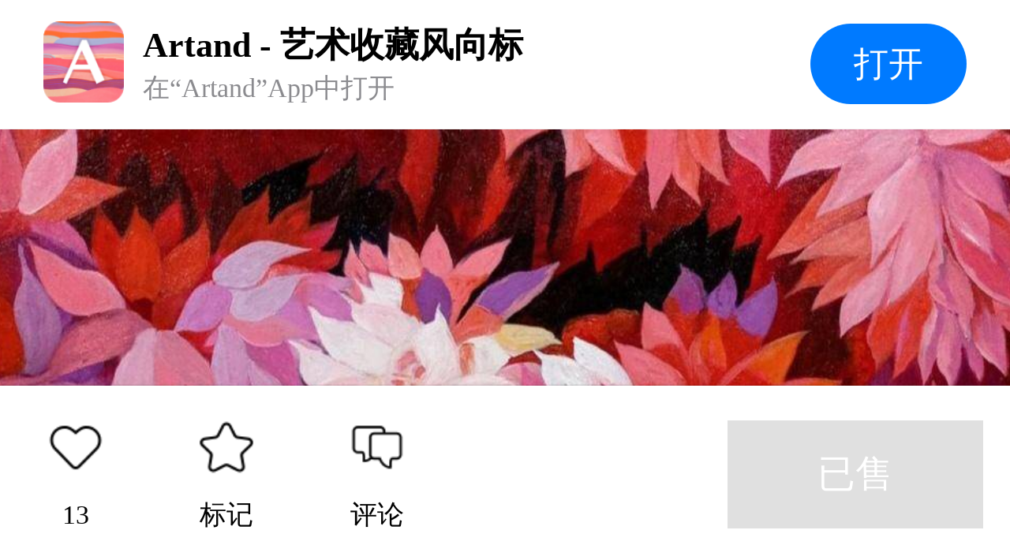

--- FILE ---
content_type: text/html; charset=UTF-8
request_url: https://artand.cn/artid/1907147
body_size: 2786
content:
<!DOCTYPE html><html lang="en"><head><meta charset="UTF-8"><meta name="viewport"
        content="width=device-width,initial-scale=1.0,minimum-scale=1.0,maximum-scale=1.0,user-scalable=no"><title>Artand</title><link rel="stylesheet" href="https://static.artand.cn/static/src/public/style/h5/workShare/style.css?v=29"></head><body><article><section class="M-logo"><div class="mod-warp"><div class="m-lf"><div class="m-img-box"><img src="https://static.artand.cn/static/src/public/images/h5/workShare/logo.png?v=1" /></div><div class="m-text-box"><h3>Artand - 艺术收藏风向标</h3><h4>在“Artand”App中打开</h4></div></div><div class="m-rg"><div class="m-btn">打开</div></div></div></section><section class="M-banner top"><img src="https://img7s.artand.cn/664491_FjDMJyTdDf4BANZFAPFbDTZRnjgl_21191655.jpg!n1200" /><img src="https://img7s.artand.cn/664491_FnOFHRHCEtJPj4gzg_hDiU6q9fVd_21191655.jpg!n1200" /><img src="https://img7s.artand.cn/664491_FnpzHQGTEHli34GeI9DApV5A8w7v_21191655.jpg!n1200" /><img src="https://img7s.artand.cn/664491_Fs79uv966jf-0T8UV7etLx15Wq1H_21191655.jpg!n1200" /><img src="https://img7s.artand.cn/664491_FpxI3dY55ulza8pU1WMoF57nCzSy_21191655.jpg!n1200" /><img src="https://img7s.artand.cn/664491_FgHhuhIINDiJJEWB5WQWZJroRF33_21191655.jpg!n1200" /></section><section class="M-profile"><div class="mod-warp"><h3>A03版布面高清《活色生香》F07 2023</h3><h4>油画（布面油画） / 高清成品亚麻布+高级国内外油彩(此幅画卷筒发货哦，需要内框的朋友随时沟通哈) / 90×70cm / 2023</h4><div class="m-info"><span><i class="iconfont icon-time"></i>2023年9月21日发表</span><span><i class="iconfont icon-browse"></i>23,018浏览</span><span><i class="iconfont icon-like"></i>13个赞</span></div><h4>已售</h4><div class="mod-li"><div class="m-lf">邮费</div><div class="m-rg">包邮（仅限大陆地区，港澳台及海外地区双方可协商邮费问题）</div></div><div class="mod-li"><div class="m-lf">销售方</div><div class="m-rg">卖家自营</div></div><div class="mod-dd"><span class="m-col-3"><i class="iconfont icon-state-success"></i>有收藏证书<i
                            class="iconfont icon-arrow"></i></span></div></div></section><section class="M-describe"><div class="mod-warp"><h3>作品描述</h3><p>《奇花异卉》油画系列，分几个支系：比如《活色生香》油画系列。《盛妍》油画系列。<br />这个系列的初衷，都是家装-软配的主体概念的。风格多样，大小尺寸也不同的。<br /><br />此幅画拍完，卷筒发货哦。有需要内框的朋友随时沟通哈。多谢！</p></div></section><section class="M-tag"><div class="mod-warp"><p>标签
                    <span>当代油画</span><span>装饰</span><span>奇花异卉系列</span><span>花卉</span></p></div></section><section class="M-author"><div class="mod-warp"><div class="m-lf"><div class="m-img-box"><img src="https://img1s.artand.cn/664491_08151221!c200" /><i><img src="http://static.artand.cn/static/src/public/images/skin/light/setting/creative_small.png?skin=light&v=2137" /></i></div><div class="m-text-box"><h3>邓翱</h3><h4><span>155件作品</span><span>3701粉丝</span></h4></div></div><div class="m-rg"><i class="iconfont icon-concerns"></i></div></div></section><section class="M-line"></section><!-- 出价记录 样式一 --><!-- 出价记录 样式二 --><!-- 出价记录 样式二 /--><!-- 评论 --><section class="M-comment"><div class="mod-warp"><h3>精选评论（0）</h3><div class="mod-box"><div class="m-lf"><img src="https://static.artand.cn/static/src/public/images/h5/workShare/default_avatar.png" /></div><div class="m-rg"><input type="text" placeholder="我来说两句…" /></div></div><div class="mod-empty"><i class="icon-empty"></i><p>还没有精选评论噢，是时候<span>发表下看法</span>了</p></div></div></section><section class="M-line"></section><!-- 评论 /--><section class="M-appStore"><div class="mod-bg"><img src="https://static.artand.cn/static/src/public/images/h5/workShare/banner.png" /></div></section><section class="M-footer"><div class="mod-warp"><div class="m-lf"><div class="m-li"><i class="icon icon-collect"></i><h4>13</h4></div><div class="m-li"><i class="icon icon-house"></i><h4>标记</h4></div><div class="m-li"><i class="icon icon-comment"></i><h4>评论</h4></div></div><div class="m-rg"><div class="m-btn-gray">已售</div></div></div></section><!-- 弹层 --><div class="M-layer" style="display: none;"><div class="mask"></div><div class="main"><div class="mod-warp"><h3>基础保障</h3><div class="mod-ul"><div class="mod-li"><div class="m-lf"><div class="m-tit"><i class="iconfont icon-prompt"></i>不支持 7 天无理由退货</div><p>拍卖与闪购鉴于作品的特殊性，不支持7 天无理由退货。
                                    一口价作品由艺术家出售时自行勾选，买家诸如不喜欢、不
                                    满意或不合适等非质量问题，不支持 7天无理由退货。</p></div><div class="m-rg"></div></div><div class="mod-li"><div class="m-lf"><div class="m-tit"><i class="iconfont icon-state-success"></i>有装裱（外框）</div><p>艺术家会为您购买的作品赠送外框装裱，如需
                                    了解具体细节请在购买前与艺术家私信确认。</p></div><div class="m-rg"><img class="IMG-01" src="https://static.artand.cn/static/src/public/images/h5/workShare/illustration_01.png" /></div></div><div class="mod-li"><div class="m-lf"><div class="m-tit"><i class="iconfont icon-state-success"></i>有装裱（外框）</div><p>在您购买作品并完成评价后，系统会在【订单
                                    详情页面】为您提供电子收藏证书，版面符合
                                    A4尺寸，如有纸质版需要，您也可以自行直接
                                    打印。</p></div><div class="m-rg"><img class="IMG-02" src="https://static.artand.cn/static/src/public/images/h5/workShare/illustration_02.png" /></div></div><div class="mod-li"><div class="m-lf"><div class="m-tit"><i class="iconfont icon-prompt"></i>发票选项</div><p>与艺术家协商开票事宜。</p></div><div class="m-rg"></div></div></div><div class="mod-btn"><span>我知道了</span></div></div></div></div><!-- 弹层 /--></article><script type="text/javascript" src="https://static.artand.cn/static/src/public/script/plugin/zepto.js"></script><script type="text/javascript" src="https://static.artand.cn/static/src/public/script/common/callapp.js"></script><script type="text/javascript">
        var $CONF = {"config":{"scheme":{"protocol":"artand"},"universal":{"host":"app.artand.cn\/about\/mobile","pathKey":""},"appstore":"https:\/\/apps.apple.com\/cn\/app\/artand\/id929477177","fallback":"https:\/\/m.artand.cn\/mobile","timeout":1000},"params":{"path":"open\/app","param":{"post_id":1807147,"post_type":"1"}}};
        $(function($){
            var lib = new CallApp($CONF['config']);
            $(document.body).on('click',function(){
                lib.open($CONF['params']);
            })
        });
    </script></body></html>

--- FILE ---
content_type: text/css;charset=UTF-8
request_url: https://static.artand.cn/static/src/public/style/h5/workShare/style.css?v=29
body_size: 4264
content:
/* 样式重置 */
html, body, iframe,
h1, h2, h3, h4, h5, h6, p, blockquote, pre,
a, abbr, address, big, cite, code,
del, dfn, em, img, ins, q, s, samp,
small, strike, strong, sub, sup,
b, u, i, center,
dl, dt, dd, ol, ul, li,
fieldset, form, label, legend,
table, caption, tbody, tfoot, thead, tr, th, td,
article, aside, details, embed,
figure, figcaption, footer, header, hgroup,
menu, nav, output, ruby, section, summary,
time, mark, audio, video {
    margin: 0;
    padding: 0;
    border: 0;
    font-size: 100%;
    font: inherit;
    vertical-align: baseline; }

/* HTML5 display-role reset for older browsers */
article, aside, details, figcaption, figure,
footer, header, hgroup, menu, nav, section {
    display: block; }

body {
    line-height: 1; }

ol, ul {
    list-style: none; }

blockquote, q {
    quotes: none; }

blockquote:before, blockquote:after,
q:before, q:after {
    content: '';
    content: none; }

table {
    border-collapse: collapse;
    border-spacing: 0; }

a {
    text-decoration: none; }

input, textarea, button, a, select, div {
    -webkit-tap-highlight-color: rgba(255, 255, 255, 0);
    -webkit-tap-highlight-color: transparent !important; }
input {
    border: none;
    color: #333;
    box-sizing: border-box;
    width: 100%;
}
html {
    font-family: sans-serif;
    -webkit-text-size-adjust: 100%;
}

a, img, label {
    -webkit-tap-highlight-color: rgba(255, 255, 255, 0); }

html {
    font-size: calc(100vw/7.5);
    width: 100%;
    height: 100%;
}

body {
    font-family: "PingFang SC";
    width: 100%;
    height: 100%;
    word-wrap: break-word;
    -webkit-overflow-scrolling: auto;
    -webkit-font-smoothing: antialiased;
    color: rgba(0, 0, 0, 1);
    margin: 0 auto;
}

article{ padding-bottom: 1.3rem; box-sizing: border-box;}

a{ text-decoration: none;}
*{ margin: 0; padding: 0;}

/* iconfont */
@font-face {
    font-family: 'iconfont';
    src: url('https://static.artand.cn/static/src/public/font/h5/workShare/iconfont.woff2?t=1678001654865') format('woff2'),
    url('https://static.artand.cn/static/src/public/font/h5/workShare/iconfont.woff?t=1678001654865') format('woff'),
    url('https://static.artand.cn/static/src/public/font/h5/workShare/iconfont.ttf?t=1678001654865') format('truetype'),
    url('https://static.artand.cn/static/src/public/font/h5/workShare/iconfont.svg?t=1678001654865#iconfont') format('truetype');
}
.iconfont {
    font-family: "iconfont" !important;
    font-size: .16rem;
    font-style: normal;
    -webkit-font-smoothing: antialiased;
    -moz-osx-font-smoothing: grayscale;
}

.icon-auction:before{
    content: '\e60d';
}
.icon-time:before{
    content: '\e612';
}
.icon-browse:before{
    content: '\e614';
}
.icon-like:before{
    content: '\e611';
}
.icon-prompt:before{
    content: '\e613';
}
.icon-state-success:before{
    content: '\e610';
}
.icon-concerns:before{
    content: '\e615';
}
.icon-refresh:before{
    content: '\e60f';
}
.icon-arrow-left:before{
    content: '\e629';
}
/* logo */
.M-logo{ position: fixed; z-index: 9; top: 0; left: 0; width: 100%; background-color: #fff; overflow: hidden; box-shadow: 0 0 .06rem rgba(0,0,0,.08);}
.M-logo .mod-warp{ margin: .16rem .32rem; display: flex; align-items: center; justify-content: space-between;}
.M-logo .m-lf{ display: flex;}
.M-logo .m-lf .m-img-box img{ display: block; font-size: 0; width: .6rem; height: .6rem;}
.M-logo .m-lf .m-text-box{ margin-left: .14rem;}
.M-logo .m-lf h3{ font-size: .26rem; line-height: .36rem; color: #000; font-weight: bold;}
.M-logo .m-lf h4{ font-size: .2rem; line-height: .28rem; color:  #8B8B8F;}
.M-logo .m-rg .m-btn{ width: 1.16rem; height: .6rem; line-height: .6rem; background: #007AFF; border-radius: .3rem; font-size: .26rem; text-align: center; color: #fff;}

/* state */
.M-state{ position: relative; overflow: hidden;}
.M-state .mod-prompt{ position: fixed; z-index: 9; width: 100%; height: .6rem; line-height: .6rem;}
.M-state .mod-prompt{ font-size: .24rem; color: #fff; text-align: center;}
.M-state .mod-warp{ margin: .2rem .26rem .22rem; padding-top: .6rem; display: flex; justify-content: space-between; align-items: flex-end; box-sizing: border-box;}
.M-state .mod-warp .iconfont{ display: inline-block; font-size: .28rem; margin-top: -0.04rem; margin-right: .06rem;vertical-align: middle;}
.M-state .mod-warp .m-price{ margin-bottom: .12rem; font-size: .24rem; color: #5C5C5C; }

.M-state .mod-warp h3{ position: relative; margin-bottom: .18rem; font-size: .4rem; line-height: .56rem; color: #D20001; font-weight: bold;}
.M-state .mod-warp h4{ font-size: .2rem; line-height: .28rem; color: #6D6D6D;}
.M-state .mod-warp b{ margin-right: .03rem; font-size: .28rem;}
.M-state .mod-warp .m-pic{ position: absolute; top: .06rem; right: -.4rem; width: .32rem; height: .32rem; border-radius: .5rem; object-fit: cover;}
.M-state .mod-warp .img-buy{ display: inline-block; margin-top: -0.02rem; width: .56rem; height: .56rem; background: url(https://static.artand.cn/static/src/public/images/h5/workShare/IMG_buy.png) no-repeat; background-size: cover; vertical-align: middle;}
.M-state .mod-warp .m-li{ text-align: right; margin-top: .06rem; font-size: .2rem; line-height: .28rem; color: #6D6D6D;}
.M-state .mod-warp .m-li span{ color: #D20001;}
.M-state .mod-warp .m-li em{ color: #000; font-weight: bold; margin: 0 .04rem;}
.M-state .mod-warp .m-li strong{ margin: 0 .02rem;}

.M-state.plan{ margin-top: .93rem;}
.M-state.plan .mod-prompt{ background-color: #F0B846; }
.M-state.auction{ margin-top: .93rem;}
.M-state.auction .mod-prompt{ background-color: #FF6E01; }
.M-state.auction .mod-warp h3{ margin-bottom: .06rem; font-size: .6rem;}
.M-state.buy{ margin-top: .93rem;}
.M-state.buy .mod-prompt{ background-color: #57AD68; }
.M-state.buy .mod-warp{ align-items: baseline;}

/* goBack */
.M-record-list{ overflow: hidden;}
.M-record-list .M-bidRecord .mod-warp{ padding-top: 0;}
.M-record-list .M-bidRecord .mod-ul{ margin: 0;}
.M-record-list .M-bidRecord .mod-ul .mod-li.curr .m-rg h5,
.M-record-list .M-bidRecord .mod-ul .mod-li .m-rg h5{ font-size: .28rem; font-weight: bold; }
.M-record-list .M-bidRecord .mod-ul .mod-li .m-rg h5{ color: #AFAFAF}
.M-record-list .M-bidRecord .mod-ul .mod-li .m-rg h6{ font-size: .16rem; line-height: .22rem; color: #616161;}

.M-goBack{ margin-top: .98rem; }
.M-goBack .mod-warp{ margin: 0 .26rem; padding: .26rem 0; box-sizing: border-box; border-bottom: 1px solid #f5f5f5; }
.M-goBack .mod-text-box{ display: flex; align-items: center;}
.M-goBack .iconfont{ font-size: .38rem; color: #000;}
.M-goBack h3{ flex: 1; text-align: center; font-size: .36rem; line-height: .5rem; color: #000; font-weight: bold;}

/* banner */
.M-banner{ width: 100%; overflow: hidden;}
.M-banner.top{ margin-top: .96rem;}
.M-banner .video-box{ position: relative; height: 6.26rem; margin-bottom: .2rem;}
.M-banner .video-box video{ width: 100%; height: 6.26rem; object-fit: cover;}
.M-banner .video-box.vertical{ position: relative; height: 9.18rem; margin-bottom: .2rem;}
.M-banner .video-box.vertical video{ width: 100%; height: 9.18rem; object-fit: cover;}
.M-banner .video-box img{ position: absolute; top: 50%; left: 50%;transform: translate(-50%,-50%); }
.M-banner img{ display: block; margin-bottom: .2rem; width: 100%;  min-height: 6.26rem; max-height: 9.18rem; object-fit: cover;}
.M-banner .icon-video{ position: absolute; top: 50%; left: 50%; display: block; width: 1.04rem; height: 1.04rem; cursor: pointer; background: url(https://static.artand.cn/static/src/public/images/h5/workShare/icon_video.png) no-repeat; background-size: cover; transform: translate(-50%,-50%);}

/* profile */
.M-profile{ overflow: hidden;}
.M-profile .mod-warp{ margin: .40rem .26rem .26rem;}
.M-profile h3{ margin-bottom: .28rem; font-size: .48rem; font-weight: bold; line-height: .66rem;}
.M-profile h4{ margin-bottom: .26rem; font-size: .28rem; line-height: .4rem;}
.M-profile .m-info{ display: flex; margin-bottom: .26rem; font-size: .24rem; line-height: .34rem; color: #9E9E9E;}
.M-profile .m-info span{ display: flex; align-items: center; margin-right: .26rem;}
.M-profile .iconfont{ margin-right: .06rem; color: #D8D8D8; vertical-align: top;}
.M-profile .m-price{ margin-bottom: .02rem; font-size: .5rem; line-height: .56rem; font-weight: bold; color: #D20001;}
.M-profile .m-price b{ margin-right: .02rem; font-size: .3rem;}
.M-profile .mod-li{ display: flex; padding: .24rem 0; font-size: .24rem; line-height: .34rem; border-bottom: 1px solid #F5F5F5; }
.M-profile .mod-li .m-lf{ width: .9rem; color: #808080;}
.M-profile .mod-li .m-rg{ line-height: .34rem; color: #555555;}
.M-profile .mod-dd{ padding: .24rem 0 .12rem; font-size: .2rem; line-height: .34rem; border-bottom: 1px solid #F5F5F5; box-sizing: border-box; }
.M-profile .mod-dd .iconfont {font-size: .2rem; margin-right: .06rem; color: #A0A0A0;}
.M-profile .mod-dd span{ display: inline-block; margin-bottom: .12rem; color: #555555;}
.M-profile .mod-dd .m-col-1,
.M-profile .mod-dd .m-col-1 .icon-prompt{ color: #D20001;}
.M-profile .mod-dd .icon-arrow{ display: inline-block; transform: scale(0.6); color: #9C9C9C; margin: 0;}
.M-profile .mod-dd .icon-state-success{ color: #57AD68;}

/* describe */
.M-describe{ overflow: hidden;}
.M-describe .mod-warp{ margin: 0 .26rem; border-bottom: 1px solid #F5F5F5; }
.M-describe h3{ margin-bottom: .28rem; font-size: .24rem; line-height: .34rem; color: #9C9C9C;}
.M-describe p{ margin-bottom: .32rem; font-size: .28rem; line-height: .4rem; color: #000000; text-align: justify;}

/* tag */
.M-tag{ overflow: hidden; border-bottom: 1px solid #F5F5F5;}
.M-tag .mod-warp{ margin: 0 .26rem; padding: .24rem 0; box-sizing: border-box;}
.M-tag p{ font-size: .24rem; color: #000000; line-height: .34rem;}
.M-tag p span{ display: inline-block; margin-right: .2rem; padding: 0 .12rem; height: .44rem; line-height: .44rem; text-align: center; color: #555555; background-color: #F2F2F2; box-sizing: border-box; border-radius: .08rem;}
.M-tag p span:first-child{ margin-left: .26rem;}

/* author */
.M-author{ overflow: hidden;}
.M-author .mod-warp{ margin: 0 .26rem; padding: .3rem 0 .34rem; font-size: 0; display: flex; align-items: center; justify-content: space-between; box-sizing: border-box;}
.M-author .mod-warp .m-lf{ display: flex; align-items: center;}
.M-author .mod-warp .m-img-box{ position: relative; margin-right: .24rem; width: .76rem; height: .76rem; border-radius: .5rem;}
.M-author .mod-warp .m-img-box img{ display: block; font-size: 0; width: 100%; height: 100%; border-radius: .5rem;}
.M-author .mod-warp .m-img-box i{ position: absolute; right: -0.04rem; bottom: -0.04rem; display: block; width: .32rem; height: .32rem; }
.M-author .mod-warp .m-img-box i img{ width: 100%; object-fit: cover;}
.M-author .mod-warp h3{ font-size: .28rem; line-height: .5rem; color: #000;}
.M-author .mod-warp h4{ font-size: .24rem; line-height: .40rem; color: #9C9C9C;}
.M-author .mod-warp h4 span{ margin-right: .2rem;}
.M-author .mod-warp .m-rg{ width: .92rem; height: .68rem; line-height: .68rem; text-align: center; border: .02rem solid #CCCCCC; border-radius: .5rem; cursor: pointer; }
.M-author .mod-warp .icon-concerns{ font-size: .38rem; color: #000000;}

/* line */
.M-line { width: 100%; height: .2rem; background-color: #F2F2F2;}

/* bidRecord */
.M-bidRecord{ overflow: hidden; }
.M-bidRecord .mod-warp{ margin: 0 .26rem; padding: .28rem 0 .28rem; box-sizing: border-box;}
.M-bidRecord .mod-tit{ display: flex; align-items: center; justify-content: space-between; font-size: .24rem; line-height: .34rem; color: #555555;}
.M-bidRecord .mod-tit .iconfont{ font-size: .28rem; margin-right: .1rem; vertical-align: text-top;}
.M-bidRecord .mod-tit .m-rg{ cursor: pointer;}
.M-bidRecord .mod-tit .m-lf{ font-weight: bold;vertical-align: middle;}
.M-bidRecord .mod-ul{ margin-top: .26rem;}
.M-bidRecord .mod-ul .mod-li{ display: flex; align-items: center; justify-content: space-between; padding: .18rem 0; box-sizing: border-box; border-bottom: 1px solid #F5F5F5;}
.M-bidRecord .mod-ul .mod-li:last-child{ border: none; }
.M-bidRecord .mod-ul .m-text{ font-size: 0; display: flex; align-items: center;}
.M-bidRecord .mod-ul h3{ margin-right: .08rem; font-size: .25rem;font-weight: bold; color: #000;}
.M-bidRecord .mod-ul span{ margin-right: .1rem; margin-top: -0.02rem; display: inline-block; width: .48rem; height: .24rem; overflow: hidden; vertical-align: middle;}
.M-bidRecord .mod-ul span img{ display: block; font-size: 0; width: 100%; height: 100%; object-fit: cover;}

.M-bidRecord .mod-ul .mod-li em{ margin-top: -0.02rem; display: inline-block; padding: 0 .1rem; box-sizing: border-box; font-size: .14rem; height: .24rem; text-align: center; border-radius: .04rem; border:.02rem solid #9C9C9C; color: #A4A4A4; vertical-align: middle;}
.M-bidRecord .mod-ul .mod-li.curr em{ border: .02rem solid #D20001; color: #D20001; }
.M-bidRecord .mod-ul .mod-li strong{ position: relative; top: .028rem;}

.M-bidRecord .mod-ul h4{ margin-top: .06rem; font-size: .2rem; line-height: .28rem; color: #9D9D9D;}
.M-bidRecord .mod-ul .m-rg{ text-align: right;}
.M-bidRecord .mod-ul .m-rg h3{ font-size: .28rem; line-height: .4rem; letter-spacing: .02rem; color: #000; font-weight: bold; }
.M-bidRecord .mod-ul .m-rg h4{ margin-top: .02rem; font-size: .2rem; line-height: .28rem; color: #9C9C9C; font-weight: bold;}

.M-bidRecord .mod-ul .mod-li .m-rg h5{ font-size: .24rem; line-height: .34rem; color: #5C5C5C;}
.M-bidRecord .mod-ul .mod-li.curr .m-rg h5{ font-size: .4rem; line-height: .56rem; color: #D20001;}
.M-bidRecord .mod-ul .mod-li .m-rg b{font-size: .24rem; line-height: .34rem; margin-right: .04rem;}

.M-bidRecord .mod-ul .m-img-box{ margin-right: .2rem; width: .56rem; height: .56rem; border-radius: .5rem; overflow: hidden;}
.M-bidRecord .mod-ul .m-img-box img{ display: block; width: 100%; object-fit: cover;}
.M-bidRecord .mod-ul .text-box{ flex: 1;}

.M-bidRecord .mod-more{ text-align: center; border-top: 1px solid #F5F5F5; overflow: hidden; cursor: pointer;}
.M-bidRecord .mod-more span{ display: block; font-size: .28rem; line-height: .4rem; color: #555; padding: .28rem 0 .18rem;  box-sizing: border-box; cursor: pointer;}
/* comment */
.M-comment{ overflow: hidden;}
.M-comment .mod-warp{ margin: 0 .26rem;}
.M-comment .mod-warp h3{ margin-top: .26rem; font-size: .24rem; line-height: .34rem; color: #555555; font-weight: bold;}
.M-comment .mod-box{ display: flex; align-items: center; font-size: 0; margin: .28rem 0;}
.M-comment .mod-box .m-lf{ margin-right: .2rem;}
.M-comment .mod-box .m-lf img{ width: .68rem; height: .68rem; border-radius: .5rem;}
.M-comment .mod-box .m-rg{ flex: 1; height: .72rem; overflow: hidden; }
.M-comment input{ width: 100%; height: .72rem; line-height: .72rem; border-radius: .08rem; background-color:#F5F5F5;  outline: none; font-size: .28rem; padding:0 .2rem;  box-sizing: border-box; vertical-align: middle;}
.M-comment input:active,
.M-comment input:focus {border: none;}
.M-comment .mod-empty{ padding: .6rem 0; box-sizing: border-box; text-align: center;}
.M-comment .icon-empty{ display: block; margin: 0 auto; width: 1.24rem; height: 1.24rem; background: url(https://static.artand.cn/static/src/public/images/h5/workShare/icon_empty.png) no-repeat; background-size: cover; }
.M-comment .mod-warp p{ margin-top: .4rem; font-size: .24rem; line-height: .34rem; color: #9C9C9C;}
.M-comment .mod-warp span{ margin: 0 .04rem; color: #57AD68; font-weight: bold;}

.M-comment .mod-comment-list{ padding: .34rem 0; display: flex; justify-content: space-between;font-size: 0; border-top: 1px solid #f5f5f5; box-sizing: border-box;}
.M-comment .mod-comment-list .m-lf{ display: flex;}
.M-comment .mod-comment-list .m-img-box{ margin-right: .2rem;  overflow: hidden;}
.M-comment .mod-comment-list .m-img-box img{ width: .68rem; height: .68rem; border-radius: .5rem; margin: 0;}
.M-comment .mod-comment-list .m-text-box{ flex: 1;}
.M-comment .mod-comment-list .m-tit{ display: flex; align-items: center;}
.M-comment .mod-comment-list h3{ margin: 0; font-size: .28rem; line-height: .4rem; color: #000;}
.M-comment .mod-comment-list img{ margin: 0 .08rem 0 .06rem; width: .28rem; height: .28rem; object-fit: cover; overflow: hidden;}
.M-comment .mod-comment-list em{ display: flex; align-items: center; font-size: .16rem ; text-align: center; color: #9C9C9C; padding: 0 .04rem; height: .24rem; border: .02rem solid #9C9C9C; border-radius: .04rem;}
.M-comment .mod-comment-list h4{ margin-top: .1rem; font-size: .18rem; line-height: .26rem; color: #9C9C9C;}
.M-comment .mod-comment-list h5{ margin-top: .16rem; font-size: .28rem; line-height: .46rem; color: #000000; text-align: justify;}
.M-comment .mod-comment-list .m-rg{ display: flex; padding-top: .2rem; margin-left: .2rem; font-size: .24rem; line-height: .34rem; color: #c6c6c6;}
.M-comment .mod-comment-list .icon{ margin-left: .06rem; width: .32rem; height: .32rem; background: url(https://static.artand.cn/static/src/public/images/h5/workShare/icon-0001.png) no-repeat; background-size: cover;}
.M-comment .mod-comment-list .m-rg.curr .icon{ background: url(https://static.artand.cn/static/src/public/images/h5/workShare/icon-001.png) no-repeat; background-size: cover; }

/* M-appStore */
.M-appStore .mod-bg{ position: relative; width: 100%; }
.M-appStore .mod-bg::after{ position: absolute; content: ''; z-index: -1; bottom: 0; width: 100%; height: 100%; background: url(https://static.artand.cn/static/src/public/images/h5/workShare/bg.jpeg) no-repeat; background-size: cover;}
.M-appStore .mod-bg img{ display: block; font-size: 0; width: 100%; object-fit: cover;}

/* footer */
.M-footer{ position: fixed; z-index: 9; width: 100%; bottom: 0; left: 0; background-color: #fff; overflow: hidden;box-shadow: inset 0 1px 0 0 #fff, 0 -2px 2px -1px rgba(0, 0, 0, 0.15);}
.M-footer .mod-warp{ margin: 0 .2rem 0 0; padding: .26rem 0; font-size: 0; display: flex; justify-content: space-between;}
.M-footer .m-lf{ display: inherit;}
.M-footer .m-li{ flex: 1; width: 1.12rem; display: flex; align-items: center; flex-direction: column;}
.M-footer .m-li .icon{ margin-bottom: .16rem; width: .4rem; height: .4rem; color: #000; background-size: cover !important;}
.M-footer .m-li .icon-collect{ background: url(https://static.artand.cn/static/src/public/images/h5/workShare/icon-01.png) no-repeat; }
.M-footer .m-li .icon-house{ background: url(https://static.artand.cn/static/src/public/images/h5/workShare/icon-02.png) no-repeat; }
.M-footer .m-li .icon-comment{ background: url(https://static.artand.cn/static/src/public/images/h5/workShare/icon-03.png) no-repeat; }
.M-footer .m-li .icon-subscribe{ background: url(https://static.artand.cn/static/src/public/images/h5/workShare/icon-04.png) no-repeat; }
.M-footer .m-li.curr .icon-collect{ background: url(https://static.artand.cn/static/src/public/images/h5/workShare/icon-001.png) no-repeat; }
.M-footer .m-li.curr .icon-house{ background: url(https://static.artand.cn/static/src/public/images/h5/workShare/icon-002.png) no-repeat; }
.M-footer .m-li.curr .icon-subscribe{ background: url(https://static.artand.cn/static/src/public/images/h5/workShare/icon-004.png) no-repeat; }
.M-footer .m-li h4{ font-size: .2rem; line-height: .28rem; color: #000;}
.M-footer .m-btn{ width: 1.9rem; height: .8rem; line-height: .8rem; font-size: .28rem; text-align: center; background-color:#000; color: #fff; }
.M-footer .m-btn-gray{ width: 1.9rem; height: .8rem; line-height: .8rem; font-size: .28rem; text-align: center; background-color:#E0E0E0; color: #fff; }

/* layer */
.M-layer { height: 100%;}
.M-layer .mask{ position: fixed; z-index: 8; width: 100%; height: 100%; top: 0; bottom: o; left: 0; right: 0; margin: 0 auto; background: rgba(0, 0, 0, 0.4); }
.M-layer .main{ position: fixed; z-index: 8; width: 100%;  bottom: 0; left: 0; background-color: #fff; }
.M-layer .main .mod-warp{ margin: 0 .5rem;}
.M-layer .main h3{ font-size: .36rem; line-height: .5rem; font-weight: bold; text-align: center; padding: .72rem 0 .62rem ; box-sizing: border-box;}
.M-layer .main .mod-li{ padding: .2rem 0; font-size: 0; display: flex; align-items: flex-end; justify-content: space-between; border-bottom: 1px solid #f5f5f5; box-sizing: border-box;}
.M-layer .main .mod-li:first-child .m-tit,
.M-layer .main .mod-li:first-child .iconfont{ color: #D20001;  }
.M-layer .main .mod-li:last-child .iconfont{ color: #A0A0A0;  }
.M-layer .main .mod-li:last-child{ padding-bottom: .6rem; }
.M-layer .main .m-tit{ margin-bottom: .12rem; color: #555555; font-size: .28rem; line-height: .4rem;}

.M-layer .main .iconfont{ margin-right: .10rem; font-size: .26rem; vertical-align: top; color: #57AD68; }
.M-layer .main p{ font-size: .24rem; line-height: .34rem; color: #5C5C5C; }
.M-layer .main .m-rg img{ margin-left: .45rem; display: block; font-size: 0; object-fit: cover;}
.M-layer .main .m-rg img.IMG-01{ width: 1.12rem; height: 1.12rem;}
.M-layer .main .m-rg img.IMG-02{ width: 1.12rem; height: 1.6rem;}
.M-layer .mod-btn{ padding: .36rem 0 .66rem; box-sizing: border-box; text-align: center;}
.M-layer .mod-btn span{ display: block; font-size: .28rem; line-height: .4rem; font-weight: bold; color: #57AD68;}